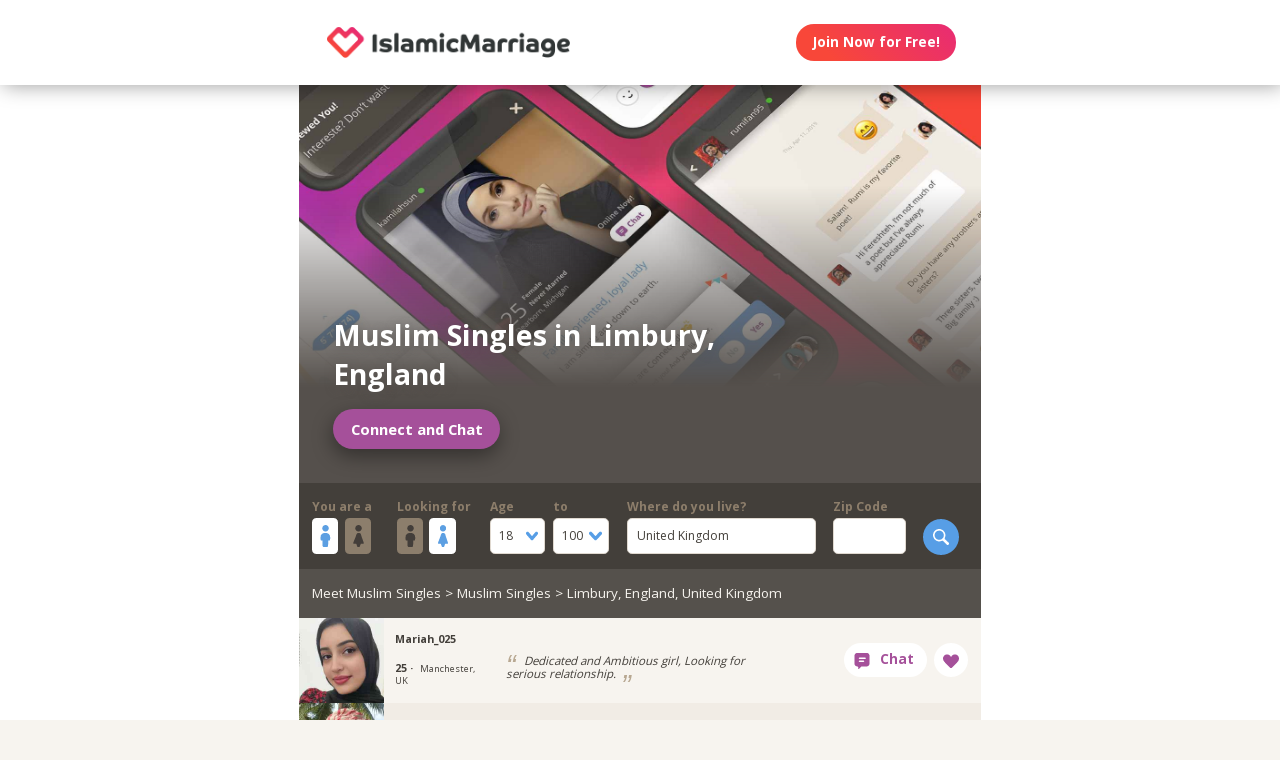

--- FILE ---
content_type: text/css
request_url: https://islamicmarriage.com/NAS/static/assets/seogeo_319.css
body_size: 2958
content:
@charset "utf-8";
/* IslamicMarriage CSS */

/* Some style overrides */

p {margin-top: 0;}



/* Image Defaults */

.heroContent {
    background-image: url(/NAS/static/assets/geo_hero-muslim.jpg) !important; }
@media only screen and (max-width: 414px) {
  .heroContent {
    background-image: url(/NAS/static/assets/geo_hero-muslim_mobile.jpg) !important;
  }
}
.signupSection .signupBackground:not(.lazyImage) {
    background-image: url(/NAS/static/assets/geo_signup-background-muslim.jpg) !important;}
@media only screen and (max-width: 414px) {
  .signupSection .signupBackground:not(.lazyImage) {
    background-image: url(/NAS/static/assets/geo_signup-background-muslim_mobile.jpg) !important;
  }
}	



	
/* PAGE specific */

#dating-indian-men .heroContent {
   	background-image: url(/NAS/static/assets/geo_hero-indian-man.jpg?1=1) !important; }
@media only screen and (max-width: 414px) {
  #dating-indian-men .heroContent {
    background-image: url(/NAS/static/assets/geo_hero-indian-man_mobile.jpg) !important;
  }
}	
#indian-men .heroContent {
   	background-image: url(/NAS/static/assets/geo_hero-indian-man.jpg?1=1) !important; }
@media only screen and (max-width: 414px) {
  #indian-men .heroContent {
    background-image: url(/NAS/static/assets/geo_hero-indian-man_mobile.jpg) !important;
  }
}	

#greatest-black-dating-site-in-the-universe .heroContent:before {
	background: -webkit-linear-gradient(bottom, #55504c 0%, #55504c 0%, rgba(85,80,76,0) 0%) !important;
	background: -o-linear-gradient(bottom, #55504c 0%, #55504c 0%, rgba(85,80,76,0) 0%) !important;
	background: linear-gradient(to top, #55504c 0%, #55504c 0%, rgba(85,80,76,0) 0%) !important;
}

#dating-news-featured-article .heroContent {
    background-image: url(/NAS/static/assets/geo_hero-datingnews.jpg) !important;}
@media only screen and (max-width: 414px) {
  #dating-news-featured-article .heroContent {
    background-image: url(/NAS/static/assets/geo_hero-datingnews_mobile.jpg) !important;
  }
}	
#dating-advice-featured-article .heroContent {
    background-image: url(/NAS/static/assets/geo_hero-datingadvice-soulsingles.jpg) !important;}	
@media only screen and (max-width: 414px) {
  #dating-advice-featured-article .heroContent {
    background-image: url(/NAS/static/assets/geo_hero-datingadvice-soulsingles_mobile.jpg) !important;
  }
}	
	
	
	
	
/*
This clears the fade over hero image
#greatest-black-dating-site-in-the-universe .heroContent:before {
		background: -webkit-linear-gradient(bottom, #55504c 0%, #55504c 0%, rgba(85,80,76,0) 0%);
		background: -o-linear-gradient(bottom, #55504c 0%, #55504c 0%, rgba(85,80,76,0) 0%);
		background: linear-gradient(to top, #55504c 0%, #55504c 0%, rgba(85,80,76,0) 0%);
*/